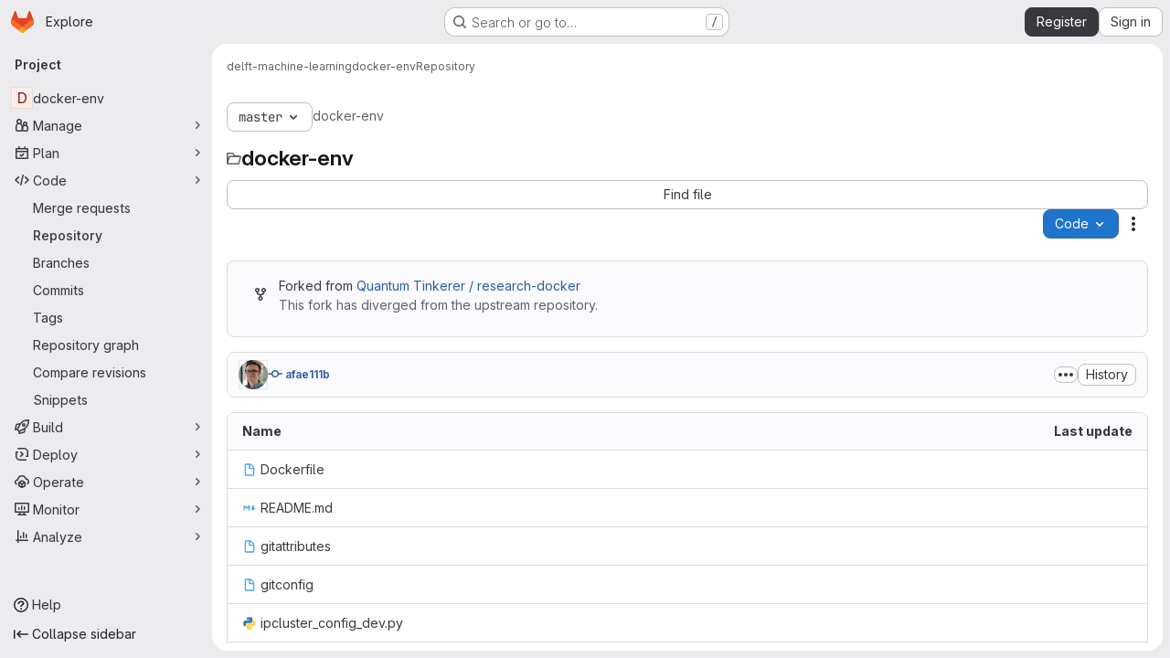

--- FILE ---
content_type: text/javascript; charset=utf-8
request_url: https://gitlab.kwant-project.org/assets/webpack/pages.projects.tree.show.cebd6787.chunk.js
body_size: 8967
content:
(this.webpackJsonp=this.webpackJsonp||[]).push([["pages.projects.tree.show","treeList","vendors-treeList","7edd1e00"],{"/eF7":function(e,t,r){var o=r("omPs"),a=r("LlRA"),n=r("1/+g"),s=r("LK1c"),c=r("qifX"),i=r("iNcF"),l=r("qmgT"),u=r("gO+Z"),d=r("mqi7"),p=r("1sa0"),h=r("5TiC"),f=r("ZB1U"),b=r("aYTY"),g=r("90A/"),w=r("z9/d"),m=r("P/Kr"),y=r("FBB6"),j=r("dOWE"),v=r("XCkn"),k=r("2rze"),x=r("/NDV"),_=r("UwPs"),A={};A["[object Arguments]"]=A["[object Array]"]=A["[object ArrayBuffer]"]=A["[object DataView]"]=A["[object Boolean]"]=A["[object Date]"]=A["[object Float32Array]"]=A["[object Float64Array]"]=A["[object Int8Array]"]=A["[object Int16Array]"]=A["[object Int32Array]"]=A["[object Map]"]=A["[object Number]"]=A["[object Object]"]=A["[object RegExp]"]=A["[object Set]"]=A["[object String]"]=A["[object Symbol]"]=A["[object Uint8Array]"]=A["[object Uint8ClampedArray]"]=A["[object Uint16Array]"]=A["[object Uint32Array]"]=!0,A["[object Error]"]=A["[object Function]"]=A["[object WeakMap]"]=!1,e.exports=function e(t,r,D,C,U,O){var I,P=1&r,B=2&r,E=4&r;if(D&&(I=U?D(t,C,U,O):D(t)),void 0!==I)return I;if(!v(t))return t;var S=m(t);if(S){if(I=b(t),!P)return l(t,I)}else{var T=f(t),R="[object Function]"==T||"[object GeneratorFunction]"==T;if(y(t))return i(t,P);if("[object Object]"==T||"[object Arguments]"==T||R&&!U){if(I=B||R?{}:w(t),!P)return B?d(t,c(I,t)):u(t,s(I,t))}else{if(!A[T])return U?t:{};I=g(t,T,P)}}O||(O=new o);var F=O.get(t);if(F)return F;O.set(t,I),k(t)?t.forEach((function(o){I.add(e(o,r,D,o,t,O))})):j(t)&&t.forEach((function(o,a){I.set(a,e(o,r,D,a,t,O))}));var G=S?void 0:(E?B?h:p:B?_:x)(t);return a(G||t,(function(o,a){G&&(o=t[a=o]),n(I,a,e(o,r,D,a,t,O))})),I}},"0lKz":function(e,t,r){"use strict";r.r(t);var o=r("WyuF"),a=r("Erny"),n=r("CX32"),s=r("QRtj"),c=r("b4aW"),i=r("ZFQw");Object(o.default)(),Object(i.a)(),Object(c.a)(),Object(a.a)(n.a),Object(s.a)()},"2rze":function(e,t,r){var o=r("9s1C"),a=r("wJPF"),n=r("Uc6l"),s=n&&n.isSet,c=s?a(s):o;e.exports=c},335:function(e,t,r){r("HVBj"),r("gjpc"),e.exports=r("0lKz")},"6u7c":function(e,t,r){"use strict";var o=r("oy6v"),a=r("BWND"),n=r("4TQg"),s=r("HhbJ"),c=r("aSVa"),i=RegExp.prototype;e.exports=s.correct?function(e){return e.flags}:function(e){return s.correct||!n(i,e)||a(e,"flags")?e.flags:o(c,e)}},"90A/":function(e,t,r){var o=r("TXW/"),a=r("p1dg"),n=r("zPTW"),s=r("VYh0"),c=r("b/GH");e.exports=function(e,t,r){var i=e.constructor;switch(t){case"[object ArrayBuffer]":return o(e);case"[object Boolean]":case"[object Date]":return new i(+e);case"[object DataView]":return a(e,r);case"[object Float32Array]":case"[object Float64Array]":case"[object Int8Array]":case"[object Int16Array]":case"[object Int32Array]":case"[object Uint8Array]":case"[object Uint8ClampedArray]":case"[object Uint16Array]":case"[object Uint32Array]":return c(e,r);case"[object Map]":return new i;case"[object Number]":case"[object String]":return new i(e);case"[object RegExp]":return n(e);case"[object Set]":return new i;case"[object Symbol]":return s(e)}}},"9s1C":function(e,t,r){var o=r("ZB1U"),a=r("QA6A");e.exports=function(e){return a(e)&&"[object Set]"==o(e)}},AGVC:function(e,t,r){(e.exports=r("VNgF")(!1)).push([e.i,"\n/* Temporary override until we have\n   * widths available in GlDisclosureDropdown\n   * https://gitlab.com/gitlab-org/gitlab-services/design.gitlab.com/-/issues/2439\n   */\n.code-dropdown .gl-new-dropdown-panel {\n  width: 100%;\n  max-width: 348px;\n}\n",""])},Am3t:function(e,t,r){var o=r("zx4+"),a=r("etTJ"),n=r("NDsS"),s=Math.ceil,c=Math.max;e.exports=function(e,t,r){t=(r?a(e,t,r):void 0===t)?1:c(n(t),0);var i=null==e?0:e.length;if(!i||t<1)return[];for(var l=0,u=0,d=Array(s(i/t));l<i;)d[u++]=o(e,l,l+=t);return d}},HhbJ:function(e,t,r){"use strict";var o=r("zYHN"),a=r("QmHw"),n=o.RegExp,s=!a((function(){var e=!0;try{n(".","d")}catch(t){e=!1}var t={},r="",o=e?"dgimsy":"gimsy",a=function(e,o){Object.defineProperty(t,e,{get:function(){return r+=o,!0}})},s={dotAll:"s",global:"g",ignoreCase:"i",multiline:"m",sticky:"y"};for(var c in e&&(s.hasIndices="d"),s)a(c,s[c]);return Object.getOwnPropertyDescriptor(n.prototype,"flags").get.call(t)!==o||r!==o}));e.exports={correct:s}},Jh6P:function(e,t,r){"use strict";var o=r("ZfjD"),a=r("r2nc").charAt,n=r("R6g9"),s=r("TxUY"),c=r("+602");o({target:"String",proto:!0,forced:!0},{at:function(e){var t=c(n(this)),r=t.length,o=s(e),i=o>=0?o:r+o;return i<0||i>=r?void 0:a(t,i)}})},LK1c:function(e,t,r){var o=r("xJuT"),a=r("/NDV");e.exports=function(e,t){return e&&o(t,a(t),e)}},NneR:function(e,t,r){"use strict";var o,a=r("PpKG"),n=r("ZfjD"),s=r("zYHN"),c=r("OuD2"),i=r("yg9e"),l=r("QmHw"),u=r("MVcu"),d=r("SIP5"),p=r("pa2W"),h=r("6RY3"),f=r("wZF9"),b=r("adEA"),g=r("H81m"),w=r("70tN"),m=r("Iwu2"),y=r("BWND"),j=r("b05b"),v=r("xEpy"),k=r("ejl/"),x=r("n1Jg"),_=r("6u7c"),A=r("VGRJ"),D=r("0ehE"),C=r("cdtr"),U=r("MOkP"),O=r("iULc"),I=r("M/bE"),P=s.Object,B=s.Array,E=s.Date,S=s.Error,T=s.TypeError,R=s.PerformanceMark,F=c("DOMException"),G=A.Map,M=A.has,L=A.get,q=A.set,H=D.Set,N=D.add,W=D.has,z=c("Object","keys"),V=i([].push),J=i((!0).valueOf),Q=i(1.1.valueOf),$=i("".valueOf),Z=i(E.prototype.getTime),Y=u("structuredClone"),K=function(e){return!l((function(){var t=new s.Set([7]),r=e(t),o=e(P(7));return r===t||!r.has(7)||!f(o)||7!=+o}))&&e},X=function(e,t){return!l((function(){var r=new t,o=e({a:r,b:r});return!(o&&o.a===o.b&&o.a instanceof t&&o.a.stack===r.stack)}))},ee=s.structuredClone,te=a||!X(ee,S)||!X(ee,F)||(o=ee,!!l((function(){var e=o(new s.AggregateError([1],Y,{cause:3}));return"AggregateError"!==e.name||1!==e.errors[0]||e.message!==Y||3!==e.cause}))),re=!ee&&K((function(e){return new R(Y,{detail:e}).detail})),oe=K(ee)||re,ae=function(e){throw new F("Uncloneable type: "+e,"DataCloneError")},ne=function(e,t){throw new F((t||"Cloning")+" of "+e+" cannot be properly polyfilled in this engine","DataCloneError")},se=function(e,t){return oe||ne(t),oe(e)},ce=function(e,t,r){if(M(t,e))return L(t,e);var o,a,n,c,i,l;if("SharedArrayBuffer"===(r||m(e)))o=oe?oe(e):e;else{var u=s.DataView;u||d(e.slice)||ne("ArrayBuffer");try{if(d(e.slice)&&!e.resizable)o=e.slice(0);else{a=e.byteLength,n="maxByteLength"in e?{maxByteLength:e.maxByteLength}:void 0,o=new ArrayBuffer(a,n),c=new u(e),i=new u(o);for(l=0;l<a;l++)i.setUint8(l,c.getUint8(l))}}catch(e){throw new F("ArrayBuffer is detached","DataCloneError")}}return q(t,e,o),o},ie=function(e,t){if(b(e)&&ae("Symbol"),!f(e))return e;if(t){if(M(t,e))return L(t,e)}else t=new G;var r,o,a,n,i,l,u,p,h=m(e);switch(h){case"Array":a=B(k(e));break;case"Object":a={};break;case"Map":a=new G;break;case"Set":a=new H;break;case"RegExp":a=new RegExp(e.source,_(e));break;case"Error":switch(o=e.name){case"AggregateError":a=new(c(o))([]);break;case"EvalError":case"RangeError":case"ReferenceError":case"SuppressedError":case"SyntaxError":case"TypeError":case"URIError":a=new(c(o));break;case"CompileError":case"LinkError":case"RuntimeError":a=new(c("WebAssembly",o));break;default:a=new S}break;case"DOMException":a=new F(e.message,e.name);break;case"ArrayBuffer":case"SharedArrayBuffer":a=ce(e,t,h);break;case"DataView":case"Int8Array":case"Uint8Array":case"Uint8ClampedArray":case"Int16Array":case"Uint16Array":case"Int32Array":case"Uint32Array":case"Float16Array":case"Float32Array":case"Float64Array":case"BigInt64Array":case"BigUint64Array":l="DataView"===h?e.byteLength:e.length,a=function(e,t,r,o,a){var n=s[t];return f(n)||ne(t),new n(ce(e.buffer,a),r,o)}(e,h,e.byteOffset,l,t);break;case"DOMQuad":try{a=new DOMQuad(ie(e.p1,t),ie(e.p2,t),ie(e.p3,t),ie(e.p4,t))}catch(t){a=se(e,h)}break;case"File":if(oe)try{a=oe(e),m(a)!==h&&(a=void 0)}catch(e){}if(!a)try{a=new File([e],e.name,e)}catch(e){}a||ne(h);break;case"FileList":if(n=function(){var e;try{e=new s.DataTransfer}catch(t){try{e=new s.ClipboardEvent("").clipboardData}catch(e){}}return e&&e.items&&e.files?e:null}()){for(i=0,l=k(e);i<l;i++)n.items.add(ie(e[i],t));a=n.files}else a=se(e,h);break;case"ImageData":try{a=new ImageData(ie(e.data,t),e.width,e.height,{colorSpace:e.colorSpace})}catch(t){a=se(e,h)}break;default:if(oe)a=oe(e);else switch(h){case"BigInt":a=P(e.valueOf());break;case"Boolean":a=P(J(e));break;case"Number":a=P(Q(e));break;case"String":a=P($(e));break;case"Date":a=new E(Z(e));break;case"Blob":try{a=e.slice(0,e.size,e.type)}catch(e){ne(h)}break;case"DOMPoint":case"DOMPointReadOnly":r=s[h];try{a=r.fromPoint?r.fromPoint(e):new r(e.x,e.y,e.z,e.w)}catch(e){ne(h)}break;case"DOMRect":case"DOMRectReadOnly":r=s[h];try{a=r.fromRect?r.fromRect(e):new r(e.x,e.y,e.width,e.height)}catch(e){ne(h)}break;case"DOMMatrix":case"DOMMatrixReadOnly":r=s[h];try{a=r.fromMatrix?r.fromMatrix(e):new r(e)}catch(e){ne(h)}break;case"AudioData":case"VideoFrame":d(e.clone)||ne(h);try{a=e.clone()}catch(e){ae(h)}break;case"CropTarget":case"CryptoKey":case"FileSystemDirectoryHandle":case"FileSystemFileHandle":case"FileSystemHandle":case"GPUCompilationInfo":case"GPUCompilationMessage":case"ImageBitmap":case"RTCCertificate":case"WebAssembly.Module":ne(h);default:ae(h)}}switch(q(t,e,a),h){case"Array":case"Object":for(u=z(e),i=0,l=k(u);i<l;i++)p=u[i],j(a,p,ie(e[p],t));break;case"Map":e.forEach((function(e,r){q(a,ie(r,t),ie(e,t))}));break;case"Set":e.forEach((function(e){N(a,ie(e,t))}));break;case"Error":v(a,"message",ie(e.message,t)),y(e,"cause")&&v(a,"cause",ie(e.cause,t)),"AggregateError"===o?a.errors=ie(e.errors,t):"SuppressedError"===o&&(a.error=ie(e.error,t),a.suppressed=ie(e.suppressed,t));case"DOMException":O&&v(a,"stack",ie(e.stack,t))}return a},le=function(e,t){if(!f(e))throw new T("Transfer option cannot be converted to a sequence");var r=[];g(e,(function(e){V(r,w(e))}));for(var o,a,n,c,i,l=0,u=k(r),h=new H;l<u;){if(o=r[l++],"ArrayBuffer"===(a=m(o))?W(h,o):M(t,o))throw new F("Duplicate transferable","DataCloneError");if("ArrayBuffer"!==a){if(I)c=ee(o,{transfer:[o]});else switch(a){case"ImageBitmap":n=s.OffscreenCanvas,p(n)||ne(a,"Transferring");try{(i=new n(o.width,o.height)).getContext("bitmaprenderer").transferFromImageBitmap(o),c=i.transferToImageBitmap()}catch(e){}break;case"AudioData":case"VideoFrame":d(o.clone)&&d(o.close)||ne(a,"Transferring");try{c=o.clone(),o.close()}catch(e){}break;case"MediaSourceHandle":case"MessagePort":case"MIDIAccess":case"OffscreenCanvas":case"ReadableStream":case"RTCDataChannel":case"TransformStream":case"WebTransportReceiveStream":case"WebTransportSendStream":case"WritableStream":ne(a,"Transferring")}if(void 0===c)throw new F("This object cannot be transferred: "+a,"DataCloneError");q(t,o,c)}else N(h,o)}return h},ue=function(e){C(e,(function(e){I?oe(e,{transfer:[e]}):d(e.transfer)?e.transfer():U?U(e):ne("ArrayBuffer","Transferring")}))};n({global:!0,enumerable:!0,sham:!I,forced:te},{structuredClone:function(e){var t,r,o=x(arguments.length,1)>1&&!h(arguments[1])?w(arguments[1]):void 0,a=o?o.transfer:void 0;void 0!==a&&(t=new G,r=le(a,t));var n=ie(e,t);return r&&ue(r),n}})},VYh0:function(e,t,r){var o=r("aCzx"),a=o?o.prototype:void 0,n=a?a.valueOf:void 0;e.exports=function(e){return n?Object(n.call(e)):{}}},WLsB:function(e,t,r){"use strict";r.r(t);r("v2fZ"),r("3UXl"),r("iyoE"),r("RFHG"),r("z6RN"),r("xuo1");var o=r("2TqH"),a=r("nuJP"),n=r("3twG"),s=r("/lV4"),c=r("d08M"),i=r("ygVz"),l=r("4oYX"),u=r("CbCZ"),d=r("4Fqu"),p=r("AxB5"),h={components:{GlButton:u.a,GlButtonGroup:d.a,GlDisclosureDropdownItem:p.a},props:{items:{type:Array,required:!0}}},f=r("tBpV"),b=Object(f.a)(h,(function(){var e=this,t=e._self._c;return e.items.length?t("gl-disclosure-dropdown-item",{staticClass:"gl-px-3 gl-py-2"},[t("gl-button-group",{staticClass:"gl-w-full"},e._l(e.items,(function(r,o){return t("gl-button",e._b({key:o,attrs:{href:r.href},on:{click:function(t){return e.$emit("close-dropdown")}}},"gl-button",r.extraAttrs,!1),[e._v("\n      "+e._s(r.text)+"\n    ")])})),1)],1):e._e()}),[],!1,null,null,null).exports,g=r("wQDE"),w={components:{GlButton:u.a,GlButtonGroup:d.a,GlDisclosureDropdownItem:p.a},mixins:[i.a.mixin()],props:{ideItem:{type:Object,required:!0}},computed:{shortcutsDisabled:()=>Object(g.b)()},methods:{closeDropdown(){this.$emit("close-dropdown")},trackAndClose({action:e,label:t}={}){e&&this.trackEvent(e,t&&{label:t}),this.closeDropdown()}}},m=Object(f.a)(w,(function(){var e=this,t=e._self._c;return e.ideItem.items?t("gl-disclosure-dropdown-item",{staticClass:"gl-mb-3 gl-flex gl-w-full gl-items-center gl-justify-between gl-px-4 gl-py-2",attrs:{"data-testid":e.ideItem.testId}},[t("span",{staticClass:"gl-min-w-0"},[e._v(e._s(e.ideItem.text))]),e._v(" "),t("gl-button-group",e._l(e.ideItem.items,(function(r,o){return t("gl-button",{key:o,attrs:{href:r.href,"is-unsafe-link":"",target:"_blank",size:"small"},on:{click:function(t){return e.trackAndClose(r.tracking)}}},[e._v("\n      "+e._s(r.text)+"\n    ")])})),1)],1):e.ideItem.href?t("gl-disclosure-dropdown-item",{attrs:{item:e.ideItem,"data-testid":e.ideItem.testId},on:{action:function(t){return e.trackAndClose(e.ideItem.tracking)}},scopedSlots:e._u([{key:"list-item",fn:function(){return[t("span",{staticClass:"gl-flex gl-items-center gl-justify-between"},[t("span",[e._v(e._s(e.ideItem.text))]),e._v(" "),e.ideItem.shortcut&&!e.shortcutsDisabled?t("kbd",{staticClass:"flat"},[e._v(e._s(e.ideItem.shortcut))]):e._e()])]},proxy:!0}])}):e._e()}),[],!1,null,null,null).exports;const y={vscode:{ssh:"open_vscode_ssh",https:"open_vscode_https"},intellij:{ssh:"open_intellij_ssh",https:"open_intellij_https"}};var j={name:"CECompactCodeDropdown",components:{GlDisclosureDropdown:o.a,GlDisclosureDropdownGroup:a.a,CodeDropdownCloneItem:l.a,CodeDropdownDownloadItems:b,CodeDropdownIdeItem:m},mixins:[i.a.mixin()],props:{sshUrl:{type:String,required:!1,default:""},httpUrl:{type:String,required:!1,default:""},kerberosUrl:{type:String,required:!1,default:null},xcodeUrl:{type:String,required:!1,default:""},webIdeUrl:{type:String,required:!1,default:""},gitpodUrl:{type:String,required:!1,default:""},currentPath:{type:String,required:!1,default:null},directoryDownloadLinks:{type:Array,required:!1,default:function(){return[]}},showWebIdeButton:{type:Boolean,required:!1,default:!0},isGitpodEnabledForInstance:{type:Boolean,required:!1,default:!1},isGitpodEnabledForUser:{type:Boolean,required:!1,default:!1}},computed:{httpLabel(){var e;const t=null===(e=Object(n.o)(this.httpUrl))||void 0===e?void 0:e.toUpperCase();return Object(s.j)(Object(s.a)("Clone with %{protocol}"),{protocol:t})},sshUrlEncoded(){return encodeURIComponent(this.sshUrl)},httpUrlEncoded(){return encodeURIComponent(this.httpUrl)},webIdeActionShortcutKey:()=>Object(c.Hb)(c.y)[0],webIdeAction(){return{text:Object(s.a)("Web IDE"),shortcut:this.webIdeActionShortcutKey,tracking:{action:"click_consolidated_edit",label:"web_ide"},testId:"webide-menu-item",href:this.webIdeUrl,extraAttrs:{target:"_blank"}}},showGitpodButton(){return this.isGitpodEnabledForInstance&&this.isGitpodEnabledForUser&&this.gitpodUrl},gitPodAction(){return{text:Object(s.a)("Ona"),tracking:{action:"click_consolidated_edit",label:"gitpod"},href:this.gitpodUrl,extraAttrs:{target:"_blank"}}},ideGroup(){const e=[];return this.showWebIdeButton&&e.push(this.webIdeAction),this.showGitpodButton&&e.push(this.gitPodAction),(this.httpUrl||this.sshUrl)&&(e.push(this.createIdeGroup(Object(s.a)("Visual Studio Code"),"vscode://vscode.git/clone?url=","vscode")),e.push(this.createIdeGroup(Object(s.a)("IntelliJ IDEA"),"jetbrains://idea/checkout/git?idea.required.plugins.id=Git4Idea&checkout.repo=","intellij"))),this.xcodeUrl&&e.push({text:Object(s.a)("Xcode"),href:this.xcodeUrl,extraAttrs:{isUnsafeLink:!0}}),e},sourceCodeGroup(){return this.directoryDownloadLinks.map((function(e){return{text:e.text,href:e.path,extraAttrs:{rel:"nofollow",download:""}}}))},directoryDownloadGroup(){var e=this;return this.directoryDownloadLinks.map((function(t){const r=Object(n.C)({path:e.currentPath},t.path).replace(/%2F/g,"/");return{text:t.text,href:r,extraAttrs:{rel:"nofollow",download:""}}}))},groups(){let e=null;return[["sshUrl",this.sshUrl],["httpUrl",this.httpUrl],["kerberosUrl",this.kerberosUrl],["ideGroup",this.ideGroup.length>0],["downloadSourceCode",this.directoryDownloadLinks.length>0],["downloadDirectory",this.currentPath&&this.directoryDownloadLinks.length>0]].reduce((function(t,[r,o]){let a=Boolean(o);return!e&&o&&(e=r,a=!1),t[r]={show:o,bordered:a},t}),{})},trackingData:()=>({ssh:{action:"copy_ssh_clone_url"},https:{action:"copy_https_clone_url"}})},methods:{onDropdownShown(){this.trackEvent("click_code_dropdown")},closeDropdown(){this.$refs.dropdown.close()},createIdeGroup(e,t,r){return{text:e,items:[...this.sshUrl?[{text:Object(s.a)("SSH"),href:`${t}${this.sshUrlEncoded}`,tracking:{action:y[r].ssh},extraAttrs:{isUnsafeLink:!0}}]:[],...this.httpUrl?[{text:Object(s.a)("HTTPS"),href:`${t}${this.httpUrlEncoded}`,tracking:{action:y[r].https},extraAttrs:{isUnsafeLink:!0}}]:[]]}}}},v=r("LPAU"),k=r.n(v),x=r("AGVC"),_=r.n(x),A={insert:"head",singleton:!1},D=(k()(_.a,A),_.a.locals,Object(f.a)(j,(function(){var e=this,t=e._self._c;return t("gl-disclosure-dropdown",{ref:"dropdown",staticClass:"code-dropdown",attrs:{"toggle-text":e.__("Code"),variant:"confirm",placement:"bottom-end","fluid-width":"","auto-close":!1,"data-testid":"code-dropdown"},on:{shown:e.onDropdownShown}},[e.groups.sshUrl.show?t("gl-disclosure-dropdown-group",{attrs:{bordered:e.groups.sshUrl.bordered}},[t("code-dropdown-clone-item",{attrs:{label:e.__("Clone with SSH"),link:e.sshUrl,name:"ssh_project_clone","input-id":"copy-ssh-url-input","test-id":"copy-ssh-url-button",tracking:e.trackingData.ssh}})],1):e._e(),e._v(" "),e.groups.httpUrl.show?t("gl-disclosure-dropdown-group",{attrs:{bordered:e.groups.httpUrl.bordered}},[t("code-dropdown-clone-item",{attrs:{label:e.httpLabel,link:e.httpUrl,name:"http_project_clone","input-id":"copy-http-url-input","test-id":"copy-http-url-button",tracking:e.trackingData.https}})],1):e._e(),e._v(" "),e.groups.kerberosUrl.show?t("gl-disclosure-dropdown-group",{attrs:{bordered:e.groups.kerberosUrl.bordered}},[t("code-dropdown-clone-item",{attrs:{label:e.__("Clone with KRB5"),link:e.kerberosUrl,name:"kerberos_project_clone","input-id":"copy-http-url-input","test-id":"copy-http-url-button"}})],1):e._e(),e._v(" "),e.groups.ideGroup.show?t("gl-disclosure-dropdown-group",{attrs:{bordered:e.groups.ideGroup.bordered},scopedSlots:e._u([{key:"group-label",fn:function(){return[e._v(e._s(e.__("Open with")))]},proxy:!0}],null,!1,397988243)},[e._v(" "),e._l(e.ideGroup,(function(r,o){return t("code-dropdown-ide-item",{key:o,attrs:{"ide-item":r,label:e.__("Open with")},on:{"close-dropdown":e.closeDropdown}})}))],2):e._e(),e._v(" "),e.groups.downloadSourceCode.show?t("gl-disclosure-dropdown-group",{attrs:{bordered:e.groups.downloadSourceCode.bordered},scopedSlots:e._u([{key:"group-label",fn:function(){return[e._v(e._s(e.__("Download source code")))]},proxy:!0}],null,!1,2425687393)},[e._v(" "),t("code-dropdown-download-items",{attrs:{items:e.sourceCodeGroup},on:{"close-dropdown":e.closeDropdown}})],1):e._e(),e._v(" "),e.groups.downloadDirectory.show?t("gl-disclosure-dropdown-group",{attrs:{bordered:e.groups.downloadDirectory.bordered},scopedSlots:e._u([{key:"group-label",fn:function(){return[e._v(e._s(e.__("Download directory")))]},proxy:!0}],null,!1,2889711192)},[e._v(" "),t("code-dropdown-download-items",{attrs:{items:e.directoryDownloadGroup},on:{"close-dropdown":e.closeDropdown}})],1):e._e(),e._v(" "),e._t("gl-ee-compact-code-dropdown")],2)}),[],!1,null,null,null));t.default=D.exports},WyuF:function(e,t,r){"use strict";r.r(t),r.d(t,"default",(function(){return I}));r("byxs");var o=r("ewH8"),a=r("yi8e"),n=r("NmEs"),s=r("m4yQ"),c=r("Knu6"),i=r("Iixh"),l=r("c0EM"),u=r("y2bm"),d=r("WLsB"),p=r("BQlt"),h=r("Sfeb"),f=r("SXCz"),b=r("gpiL"),g=r("+gZZ"),w=r("QJd2"),m=r("k6Do"),y=r.n(m),j=r("h6C7"),v=r.n(j),k=r("FIKT"),x=r.n(k),_=r("f/vg"),A=r.n(_),D=r("htAy"),C=r("t8rf"),U=r("w/32"),O=r("x5Io");function I(){const e=document.getElementById("js-tree-list"),{dataset:t}=e,{projectPath:r,projectShortPath:a,ref:c,escapedRef:m,fullName:j,resourceId:k,userId:_,explainCodeAvailable:I,targetBranch:P,refType:B,hasRevsFile:E}=t,S=Object(D.a)(r,m,j);Object(p.a)(S,{projectPath:r,ref:c,refType:B},w.a),w.a.clients.defaultClient.cache.writeQuery({query:y.a,data:{commits:[]}}),w.a.clients.defaultClient.cache.writeQuery({query:v.a,data:{projectPath:r}}),w.a.clients.defaultClient.cache.writeQuery({query:x.a,data:{projectShortPath:a}}),w.a.clients.defaultClient.cache.writeQuery({query:A.a,data:{ref:c,escapedRef:m}});const T=document.getElementById("js-last-commit");Object(O.a)({router:S}),function(){const e=document.getElementById("js-code-dropdown");if(!e)return!1;const{sshUrl:t,httpUrl:a,kerberosUrl:n,xcodeUrl:s,directoryDownloadLinks:c,newWorkspacePath:i,projectId:l,organizationId:p}=e.dataset,h=gon.features.directoryCodeDropdownUpdates?d.default:u.a;new o.default({el:e,router:S,apolloProvider:w.a,render(e){return e(h,{props:{sshUrl:t,httpUrl:a,kerberosUrl:n,xcodeUrl:s,currentPath:this.$route.params.path,directoryDownloadLinks:JSON.parse(c),projectId:l,projectPath:r,newWorkspacePath:i,organizationId:p}})}})}(),new o.default({el:T,router:S,apolloProvider:w.a,render(e){const t=Object(U.b)(T.dataset.historyLink,this.$route.params.path,this.$route.meta.refType||this.$route.query.ref_type);return e(g.a,{props:{currentPath:this.$route.params.path,refType:this.$route.meta.refType||this.$route.query.ref_type,historyUrl:t.href}})}}),function(){const e=document.getElementById("js-fork-info");if(!e)return null;const{selectedBranch:t,sourceName:a,sourcePath:s,sourceDefaultBranch:c,createMrPath:i,viewMrPath:l,canSyncBranch:u,aheadComparePath:d,behindComparePath:p}=e.dataset;new o.default({el:e,apolloProvider:w.a,render:e=>e(b.a,{props:{canSyncBranch:Object(n.H)(u),projectPath:r,selectedBranch:t,sourceName:a,sourcePath:s,sourceDefaultBranch:c,aheadComparePath:d,behindComparePath:p,createMrPath:i,viewMrPath:l}})})}();const R=document.getElementById("js-repo-breadcrumb");if(R){const{canCollaborate:e,canEditTree:t,canPushCode:r,canPushToBranch:a,selectedBranch:s,newBranchPath:i,newTagPath:l,newBlobPath:u,forkNewBlobPath:d,forkNewDirectoryPath:p,forkUploadBlobPath:h,uploadPath:b,newDirPath:g}=R.dataset;S.afterEach((function({params:{path:e}}){Object(C.b)(".js-create-dir-form",g,e)})),new o.default({el:R,router:S,apolloProvider:w.a,render(o){return o(f.a,{props:{currentPath:this.$route.params.path,refType:this.$route.query.ref_type,canCollaborate:Object(n.H)(e),canPushToBranch:Object(n.H)(a),canEditTree:Object(n.H)(t),canPushCode:Object(n.H)(r),originalBranch:c,selectedBranch:s,newBranchPath:i,newTagPath:l,newBlobPath:u,forkNewBlobPath:d,forkNewDirectoryPath:p,forkUploadBlobPath:h,uploadPath:b,newDirPath:g}})}})}return Object(s.default)({el:document.getElementById("js-tree-web-ide-link"),router:S}),new o.default({el:e,store:Object(i.a)(),router:S,apolloProvider:w.a,provide:{resourceId:k,userId:_,targetBranch:P,explainCodeAvailable:Object(n.H)(I),highlightWorker:new l.a,hasRevsFile:Object(n.H)(E)},render:e=>e(h.a)}),{router:S,data:t,apolloProvider:w.a,projectPath:r}}o.default.use(a.b),o.default.use(c.a,{components:["SimpleViewer","BlobContent"]})},ZFQw:function(e,t,r){"use strict";r.d(t,"a",(function(){return n}));r("ZzK0"),r("z6RN"),r("BzOf"),r("byxs");var o=r("ewH8"),a=r("4Lh3");function n(){return document.querySelectorAll(".js-source-code-dropdown").forEach((function(e,t){const{downloadLinks:r,downloadArtifacts:n,cssClass:s}=e.dataset;return new o.default({el:e,name:"SourceCodeDropdown"+(t+1),provide:{downloadLinks:r,downloadArtifacts:n,cssClass:s},render:e=>e(a.a,{props:{downloadLinks:JSON.parse(r)||[],downloadArtifacts:JSON.parse(n)||[],cssClass:s}})})}))}},aSVa:function(e,t,r){"use strict";var o=r("70tN");e.exports=function(){var e=o(this),t="";return e.hasIndices&&(t+="d"),e.global&&(t+="g"),e.ignoreCase&&(t+="i"),e.multiline&&(t+="m"),e.dotAll&&(t+="s"),e.unicode&&(t+="u"),e.unicodeSets&&(t+="v"),e.sticky&&(t+="y"),t}},aYTY:function(e,t){var r=Object.prototype.hasOwnProperty;e.exports=function(e){var t=e.length,o=new e.constructor(t);return t&&"string"==typeof e[0]&&r.call(e,"index")&&(o.index=e.index,o.input=e.input),o}},dOWE:function(e,t,r){var o=r("w9hk"),a=r("wJPF"),n=r("Uc6l"),s=n&&n.isMap,c=s?a(s):o;e.exports=c},"gO+Z":function(e,t,r){var o=r("xJuT"),a=r("7LQ5");e.exports=function(e,t){return o(e,a(e),t)}},iULc:function(e,t,r){"use strict";var o=r("QmHw"),a=r("+UhQ");e.exports=!o((function(){var e=new Error("a");return!("stack"in e)||(Object.defineProperty(e,"stack",a(1,7)),7!==e.stack)}))},l9Jy:function(e,t,r){var o=r("/eF7");e.exports=function(e){return o(e,5)}},mqi7:function(e,t,r){var o=r("xJuT"),a=r("zOYv");e.exports=function(e,t){return o(e,a(e),t)}},p1dg:function(e,t,r){var o=r("TXW/");e.exports=function(e,t){var r=t?o(e.buffer):e.buffer;return new e.constructor(r,e.byteOffset,e.byteLength)}},qifX:function(e,t,r){var o=r("xJuT"),a=r("UwPs");e.exports=function(e,t){return e&&o(t,a(t),e)}},r2nc:function(e,t,r){"use strict";var o=r("yg9e"),a=r("TxUY"),n=r("+602"),s=r("R6g9"),c=o("".charAt),i=o("".charCodeAt),l=o("".slice),u=function(e){return function(t,r){var o,u,d=n(s(t)),p=a(r),h=d.length;return p<0||p>=h?e?"":void 0:(o=i(d,p))<55296||o>56319||p+1===h||(u=i(d,p+1))<56320||u>57343?e?c(d,p):o:e?l(d,p,p+2):u-56320+(o-55296<<10)+65536}};e.exports={codeAt:u(!1),charAt:u(!0)}},w9hk:function(e,t,r){var o=r("ZB1U"),a=r("QA6A");e.exports=function(e){return a(e)&&"[object Map]"==o(e)}},xRYP:function(e,t,r){e.exports=function(e){"use strict";return function(){return{useNewRenderer:!0,renderer:{heading(...t){return e.marked.Renderer.prototype.heading.call(this,...t).replace(/^<(h\d)/,'<$1 dir="auto"')},list(...t){return e.marked.Renderer.prototype.list.call(this,...t).replace(/^<(ol|ul)/,'<$1 dir="auto"')},paragraph(...t){return e.marked.Renderer.prototype.paragraph.call(this,...t).replace(/^<p/,'<p dir="auto"')}}}}}(r("Idki"))},zPTW:function(e,t){var r=/\w*$/;e.exports=function(e){var t=new e.constructor(e.source,r.exec(e));return t.lastIndex=e.lastIndex,t}}},[[335,"runtime","main","commons-pages.projects-pages.projects.activity-pages.projects.alert_management.details-pages.project-16912510","commons-pages.admin.application_settings-pages.admin.application_settings.appearances.preview_sign_i-f1565176","17193943","commons-pages.groups.packages-pages.groups.registry.repositories-pages.projects.blob.show-pages.proj-5c8a36cb","commons-pages.projects.blob.show-pages.projects.branches.new-pages.projects.commits.show-pages.proje-81161c0b","commons-pages.import.bitbucket_server.new-pages.import.gitea.new-pages.import.gitlab_projects.new-pa-7a549248","dbe6a049","commons-pages.projects.blob.show-pages.projects.show-pages.projects.snippets.edit-pages.projects.sni-42df7d4c","commons-pages.projects.blob.show-pages.projects.show-pages.projects.snippets.show-pages.projects.tre-c684fcf6","commons-pages.projects.blob.edit-pages.projects.blob.new-pages.projects.blob.show-pages.projects.sho-ec79e51c","commons-pages.projects.blob.show-pages.projects.commits.show-pages.projects.show-pages.projects.tree.show","commons-pages.projects.blob.show-pages.projects.show-pages.projects.tree.show-pages.search.show","commons-pages.projects.blame.show-pages.projects.blob.show-pages.projects.show-pages.projects.tree.show","commons-pages.projects.blob.show-pages.projects.show-pages.projects.tree.show","commons-pages.projects.blob.show-pages.projects.tree.show-treeList"]]]);
//# sourceMappingURL=pages.projects.tree.show.cebd6787.chunk.js.map